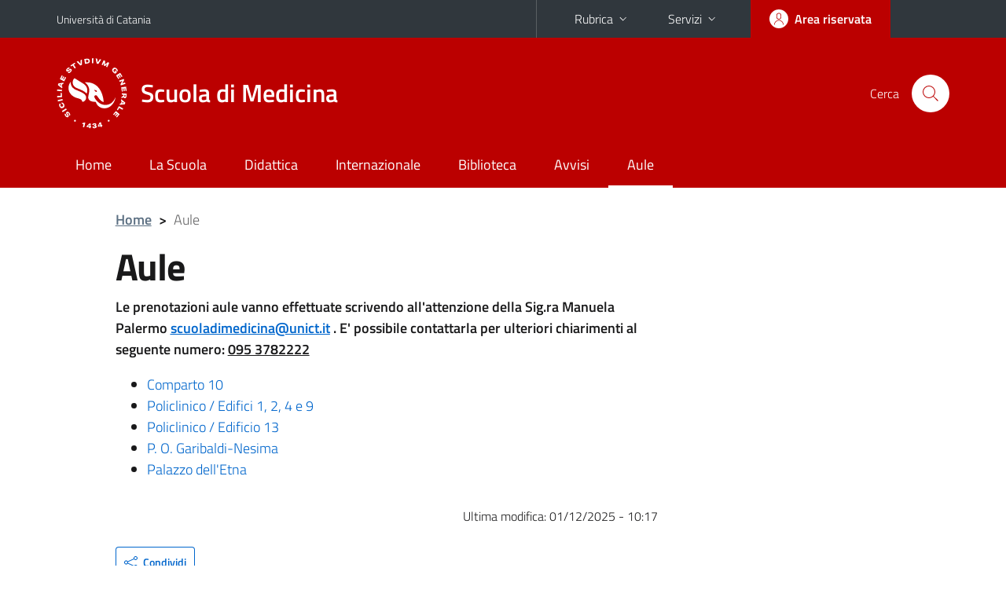

--- FILE ---
content_type: text/html; charset=utf-8
request_url: https://www.medicina.unict.it/it/content/aule
body_size: 5503
content:
<!DOCTYPE html>
<html lang="it">
<head>
<meta charset="utf-8">
<title>Aule | Scuola di Medicina</title>
<meta name="viewport" content="width=device-width,initial-scale=1,shrink-to-fit=no">
<meta name="Generator" content="Drupal 7 (http://drupal.org)">
<link rel="canonical" href="/it/content/aule">
<link rel="shortlink" href="/it/node/5523">
<link rel="shortcut icon" href="https://www.medicina.unict.it/sites/all/themes/id_theme_sd/favicon.ico" type="image/vnd.microsoft.icon">
<link href="/bootstrap-italia/css/bootstrap-italia.min.css" rel="stylesheet">
<link type="text/css" rel="stylesheet" href="https://www.medicina.unict.it/sites/default/files/css/css_xE-rWrJf-fncB6ztZfd2huxqgxu4WO-qwma6Xer30m4.css" media="all">
<link type="text/css" rel="stylesheet" href="https://www.medicina.unict.it/sites/default/files/css/css_5pO73qc-z-zv4xoH8aIAp_Prq1thKg1qz9beR7eKaZg.css" media="all">
<link type="text/css" rel="stylesheet" href="https://www.medicina.unict.it/sites/default/files/css/css_PGbJgHCUCBf4dg7K9Kt8aAwsApndP4GZ9RuToPy3-Fk.css" media="all">
<style type="text/css" media="all">
<!--/*--><![CDATA[/*><!--*/
.skiplinks{background-color:#fff}#menu-di-servizio .dropdown-menu,.it-header-slim-right-zone .dropdown-menu{z-index:9999}#menu-servizi{z-index:1001}#nav10.navbar-collapsable{z-index:1000!important}#nav10.navbar-collapsable .close-div{background-color:transparent}
.unict-red .it-header-slim-wrapper .btn-full,.unict-red .it-header-center-wrapper,.unict-red .back-to-top,.unict-red .btn-primary,.unict-red #home-sd h2{background-color:#b00}.unict-red .bg-primary{background-color:#b00!important}.unict-red .text-primary{color:#b00!important}.unict-red .it-header-slim-wrapper .btn-full:hover,.unict-red .btn-primary:hover,.unict-red .back-to-top:hover{background-color:#a00;color:#fff!important}.unict-red .it-header-slim-wrapper .btn-full:active,.unict-red .btn-primary:active{background-color:#800!important}.unict-red .it-header-slim-wrapper .btn-full .icon-primary,.unict-red .it-header-center-wrapper .it-header-center-content-wrapper .it-search-wrapper a.rounded-icon svg,.unict-red .btn-primary .icon-primary{fill:#b00!important}.unict-red .it-footer-main{background-color:#800}.unict-red .it-footer-small-prints{background-color:#211212}@media(min-width:992px){.unict-red .it-header-navbar-wrapper{background-color:#b00}}@media(max-width:991px){.unict-red .it-header-center-wrapper .it-header-center-content-wrapper .it-search-wrapper a.rounded-icon svg{fill:#fff!important}.unict-red .it-header-slim-wrapper .btn-full,.unict-red .it-header-slim-wrapper .btn-full:hover{background-color:transparent}.unict-red .it-nav-wrapper .navbar .navbar-collapsable .navbar-nav li a.nav-link{color:#b00}.unict-red .it-nav-wrapper .navbar .navbar-collapsable .navbar-nav li a.nav-link.active{border-left-color:#b00}.unict-red #it-main-menu .nav-item svg{fill:#b00}}

/*]]>*/-->
</style>
<link type="text/css" rel="stylesheet" href="https://www.medicina.unict.it/sites/default/files/css/css_BkIgnIK9azADDwsOxCHmUsWOWTVT_slmilXpN-tBEsY.css" media="all">
<script type="text/javascript" src="https://www.medicina.unict.it/sites/default/files/js/js_6UR8aB1w5-y_vdUUdWDWlX2QhWu_qIXlEGEV48YgV-c.js"></script>
<script type="text/javascript" src="https://www.medicina.unict.it/sites/default/files/js/js_onbE0n0cQY6KTDQtHO_E27UBymFC-RuqypZZ6Zxez-o.js"></script>
<script type="text/javascript" src="https://www.medicina.unict.it/sites/default/files/js/js_pzXl3M9UwjYdUjmOGq0HdpLNYb3MYR0r7LdtQ3RgIfM.js"></script>
<script type="text/javascript">
<!--//--><![CDATA[//><!--
jQuery.extend(Drupal.settings, {"basePath":"\/","pathPrefix":"it\/","setHasJsCookie":0,"ajaxPageState":{"theme":"id_theme_sd","theme_token":"KUi2PgFjzWVOodZ8docdy-kfh-DUosqINqEG0SlFJBA","js":{"sites\/all\/modules\/jquery_update\/replace\/jquery\/2.2\/jquery.min.js":1,"misc\/jquery-extend-3.4.0.js":1,"misc\/jquery-html-prefilter-3.5.0-backport.js":1,"misc\/jquery.once.js":1,"misc\/drupal.js":1,"sites\/all\/modules\/jquery_update\/js\/jquery_browser.js":1,"misc\/form-single-submit.js":1,"public:\/\/languages\/it_sO1cwHkMIxJN1NuZIhDyXVBBNt1kc850IgO-8J9exOI.js":1},"css":{"modules\/system\/system.base.css":1,"modules\/system\/system.menus.css":1,"modules\/system\/system.messages.css":1,"modules\/system\/system.theme.css":1,"modules\/field\/theme\/field.css":1,"modules\/node\/node.css":1,"modules\/search\/search.css":1,"modules\/user\/user.css":1,"sites\/all\/modules\/views\/css\/views.css":1,"sites\/all\/modules\/ckeditor\/css\/ckeditor.css":1,"sites\/all\/modules\/ctools\/css\/ctools.css":1,"0":1,"1":1,"sites\/all\/themes\/id_theme\/style.css":1,"sites\/all\/themes\/id_theme_sd\/sd.css":1}},"urlIsAjaxTrusted":{"\/it\/search\/node":true}});
//--><!]]>
</script>
</head>
<body class="html not-front not-logged-in no-sidebars page-node page-node- page-node-5523 node-type-page i18n-it sd0 unict-red">
<div class="skiplinks"><a class="sr-only sr-only-focusable" href="#it-main" accesskey="c">Vai al contenuto principale</a><a class="sr-only sr-only-focusable" href="#it-main-menu" accesskey="n">Vai al menu di navigazione</a></div>
<header class="it-header-wrapper">
<div class="it-header-slim-wrapper">
<div class="container">
<div class="row"><div class="col-12">
<div class="it-header-slim-wrapper-content">
<a class="d-none d-lg-block navbar-brand" href="https://www.unict.it">Università di Catania</a>
<div class="nav-mobile"><nav aria-label="Navigazione accessoria">
<a class="it-opener d-lg-none mr-1" href="https://www.unict.it" aria-hidden="true" tabindex="-1">Università di Catania</a><a class="it-opener d-lg-none" data-toggle="collapse" href="#menu-di-servizio" role="button" aria-expanded="false" aria-controls="menu-di-servizio" title="Apri il menu di servizio"><svg class="icon" role="img"><use href="/bootstrap-italia/svg/sprite.svg#it-expand"></use></svg></a>
<div class="link-list-wrapper collapse" id="menu-di-servizio">
<ul class="link-list border-right-0 pr-0">
<li class="dropdown"><a class="list-item dropdown-toggle" href="#" role="button" data-toggle="dropdown" aria-expanded="false">Rubrica<svg class="icon d-none d-lg-block" role="img"><use href="/bootstrap-italia/svg/sprite.svg#it-expand"></use></svg></a>
<div class="dropdown-menu"><div class="row"><div class="col-12 px-3">
<form action="https://www.unict.it/content/cerca-nella-rubrica" method="post" id="rubrica-form" accept-charset="UTF-8" class="unict-form">
<div class="container">
<div class="form-row"><label for="input-01" class="sr-only">Cerca nella rubrica per cognome</label><input required id="input-01" name="trova" type="text" class="form-control" autocomplete="family-name" placeholder="Cerca nella rubrica per cognome"></div>
<div class="form-row mt-2 mb-1"><input type="submit" class="btn btn-primary btn-xs py-1" value="CERCA"></div>
</div>
</form>
</div></div></div></li>
<li class="dropdown"><a class="list-item dropdown-toggle" href="#" role="button" data-toggle="dropdown" aria-expanded="false">Servizi<svg class="icon d-none d-lg-block" role="img"><use href="/bootstrap-italia/svg/sprite.svg#it-expand"></use></svg></a>
<div class="dropdown-menu" id="menu-servizi"><div class="row"><div class="col-12"><div class="link-list-wrapper">
<ul>
<li><a class="list-item" href="https://studenti.smartedu.unict.it" target="_blank" rel="noopener"><span>Portale studenti</span></a></li>
<li><a class="list-item" href="https://docenti.smartedu.unict.it/docenti/" target="_blank" rel="noopener"><span>Portale docenti / didattica</span></a></li>
<li><a class="list-item" href="https://intranet.unict.it" target="_blank" rel="noopener"><span>Portale personale</span></a></li>
<li><a class="list-item" href="https://segreterie.smartedu.unict.it" target="_blank" rel="noopener"><span>Portale segreterie</span></a></li>
<li><a class="list-item" href="https://www.sida.unict.it" target="_blank" rel="noopener"><span>Biblioteca digitale</span></a></li>
<li><a class="list-item" href="https://webmail365.unict.it" target="_blank" rel="noopener"><span>Webmail studenti</span></a></li>
<li><a class="list-item" href="https://webmail.unict.it" target="_blank" rel="noopener"><span>Webmail docenti e personale</span></a></li>
<li><a class="list-item" href="https://studium.unict.it" target="_blank" rel="noopener"><span>E-learning / Studium</span></a></li>
<li><a class="list-item" href="https://www.unict.it/servizi/servizi-web"><span>Servizi informatici</span></a></li>
<li><a class="list-item" href="https://www.unict.it/servizi"><span><strong>Tutti i servizi</strong> &raquo;</span></a></li>
</ul>
</div></div></div></div></li>
</ul>
</div>
</nav></div>
<div class="it-header-slim-right-zone margin-right-zone">
<a class="btn btn-icon btn-full" href="/content/login-cas"><span class="rounded-icon"><svg class="icon icon-primary" role="img" aria-label="Accedi all'area riservata"><use href="/bootstrap-italia/svg/sprite.svg#it-user"></use></svg></span><span class="d-none d-lg-block">Area riservata</span></a>
</div>
</div>
</div></div>
</div>
</div>
<div class="it-nav-wrapper">
<div class="it-header-center-wrapper">
<div class="container">
<div class="row"><div class="col-12">
<div class="it-header-center-content-wrapper">
<div class="it-brand-wrapper"><a href="/"><img src="/sites/all/themes/id_theme/unict.svg" alt="Logo UniCt" class="icon unict"><div class="it-brand-text"><h2>Scuola di Medicina</h2></div></a></div>
<div class="it-right-zone"><div class="it-search-wrapper"><span class="d-none d-md-block">Cerca</span><a class="search-link rounded-icon" href="#" data-target="#searchModal" data-toggle="modal" aria-label="Cerca" title="Cerca"><svg class="icon" role="img"><use href="/bootstrap-italia/svg/sprite.svg#it-search"></use></svg></a></div>
</div>
</div>
</div></div>
</div>
</div>
<div class="it-header-navbar-wrapper">
<div class="container">
<div class="row"><div class="col-12">
<nav class="navbar navbar-expand-lg" aria-label="Navigazione principale">
<button class="custom-navbar-toggler" type="button" aria-controls="nav10" aria-expanded="false" aria-label="attiva / disattiva la navigazione" data-target="#nav10"><svg class="icon" role="img"><use href="/bootstrap-italia/svg/sprite.svg#it-burger"></use></svg></button>
<div class="navbar-collapsable" id="nav10">
<div class="overlay"></div>
<div class="close-div"><button class="close-menu border-0" type="button" aria-label="chiudi"><svg class="icon icon-white" role="img"><use href="/bootstrap-italia/svg/sprite.svg#it-close-big"></use></svg></button></div>
<div class="menu-wrapper" id="it-main-menu">
<ul class="navbar-nav">
<li class="nav-item"><a class="nav-link" href="/it">Home</a></li>
<li class="nav-item"><a class="nav-link" href="/it/content/la-scuola">La Scuola</a></li>
<li class="nav-item"><a class="nav-link" href="/it/content/didattica">Didattica</a></li>
<li class="nav-item"><a class="nav-link" href="/it/content/internazionale">Internazionale</a></li>
<li class="nav-item"><a class="nav-link" href="/it/content/biblioteca">Biblioteca</a></li>
<li class="nav-item"><a class="nav-link" href="/it/notizie">Avvisi</a></li>
<li class="nav-item"><a href="/it/content/aule" class="nav-link active">Aule</a></li>
</ul>
</div>
</div>
</nav>
</div></div>
</div>
</div>
</div>
</header>
<main id="it-main">
<section id="breadcrumb">
<div class="container">
<div class="row">
<div class="offset-lg-1 col-lg-11 col-md-12 px-3 px-sm-0 pb-2">
<nav class="breadcrumb-container" aria-label="Percorso di navigazione">
<ol class="breadcrumb">
<li class="breadcrumb-item"><a href="/it">Home</a><span class="separator">&gt;</span></li>
<li class="breadcrumb-item active" aria-current="page">Aule</li>
</ol>
</nav>
</div>
</div>
</div>
</section>
<section id="content">
<div class="region region-start-sc">
<div id="block-block-56" class="block block-block">

<div class="content">
<script>
jQuery(document).ready(function(){
function SetMinHeight(id){$('#'+id).each(function(){var i=$('.card-wrapper',this);i.css('min-height',0);var h=Math.max.apply(null,i.map(function(){return $(this).outerHeight()}).get());i.css('min-height',h+'px');});}
function NormalizeCarousel(){SetMinHeight('news');}
$(window).on('load resize orientationchange',NormalizeCarousel);
});
</script>

</div>
</div>
</div>
<div class="container">
<div class="row">
<div class="offset-lg-1 col-lg-7 col-md-12 px-3 px-sm-0">
<article id="content-node-5523">
<h1>Aule</h1><div class="region region-content">
<div id="block-system-main" class="block block-system">

<div class="content">
<div id="node-5523" class="node node-page clearfix">

  
      
  
  <div class="content">
    <div class="field field-name-body field-type-text-with-summary field-label-hidden clearfix"><div class="field-items"><div class="field-item even" id="first"><p><strong>Le prenotazioni aule vanno effettuate scrivendo all'attenzione della Sig.ra Manuela Palermo <a href="mailto:scuoladimedicina.cdl@unict.it?subject=Richiesta%20aula"><u>scuoladimedicina@unict.it</u></a> . </strong><strong>E' possibile contattarla per ulteriori chiarimenti al seguente numero: <u>095 3782222</u></strong> </p>
<ul>
<li><a href="/sites/all/themes/id_theme_sd/uni_page_aulario.php?edificio=1">Comparto 10</a></li>
<li><a href="/sites/all/themes/id_theme_sd/uni_page_aulario.php?edificio=2">Policlinico / Edifici 1, 2, 4 e 9</a></li>
<li><a href="/sites/all/themes/id_theme_sd/uni_page_aulario.php?edificio=3">Policlinico / Edificio 13</a></li>
<li><a href="/sites/all/themes/id_theme_sd/uni_page_aulario.php?edificio=4">P. O. Garibaldi-Nesima</a></li>
<li><a href="/sites/all/themes/id_theme_sd/uni_page_aulario.php?edificio=5">Palazzo dell'Etna</a></li>
</ul>
</div></div></div><div class="field field-name-field-ultima-modifica field-type-node-display-fields field-label-inline clearfix"><div class="field-label">Ultima modifica:&nbsp;</div><div class="field-items"><div class="field-item even" id="first">01/12/2025 - 10:17</div></div></div>  </div>

  
  
</div>

</div>
</div>
</div>
<div class="dropdown" id="it-share">
<a class="dropdown-toggle btn btn-outline-primary btn-icon btn-xs mt-2 mb-3 p-2" href="#" role="button" data-toggle="dropdown" aria-expanded="false"><svg class="icon icon-primary icon-sm" role="img"><use href="/bootstrap-italia/svg/sprite.svg#it-share"></use></svg><span>Condividi</span></a>
<div class="dropdown-menu"><div class="link-list-wrapper"><ul class="link-list">
<li><a class="list-item" rel="nofollow" href="https://www.facebook.com/sharer/sharer.php?src=bm&amp;u=https%3A%2F%2Fwww.medicina.unict.it%2Fit%2Fcontent%2Faule&amp;t=Aule&amp;v=3" onclick="javascript:window.open(this.href,'','menubar=no,toolbar=no,resizable=yes,scrollbar=yes,height=500,width=720');return false;"><svg class="icon icon-primary icon-sm align-middle mr-1" role="img"><use href="/bootstrap-italia/svg/sprite.svg#it-facebook-square"></use></svg><span class="u-hiddenVisually">Facebook</span></a></li>
<li><a class="list-item" rel="nofollow" href="https://www.twitter.com/share?url=https%3A%2F%2Fwww.medicina.unict.it%2Fit%2Fcontent%2Faule" onclick="javascript:window.open(this.href,'','menubar=no,toolbar=no,resizable=yes,scrollbar=yes,height=600,width=600');return false;"><svg class="icon icon-primary icon-sm align-middle mr-1" role="img"><use href="/bootstrap-italia/svg/sprite.svg#it-twitter"></use></svg><span class="u-hiddenVisually">Twitter</span></a></li>
<li><a class="list-item" href="https://api.whatsapp.com/send?text=https%3A%2F%2Fwww.medicina.unict.it%2Fit%2Fcontent%2Faule" data-action="share/whatsapp/share"><svg class="icon icon-primary icon-sm align-middle mr-1" role="img"><use href="/bootstrap-italia/svg/sprite.svg#it-whatsapp"></use></svg><span class="u-hiddenVisually">Whatsapp</span></a></li>
<li><a class="list-item" href="https://t.me/share/url?url=https%3A%2F%2Fwww.medicina.unict.it%2Fit%2Fcontent%2Faule&amp;text=Aule" data-action="share/telegram/share"><svg class="icon icon-primary icon-sm align-middle mr-1" role="img"><use href="/bootstrap-italia/svg/sprite.svg#it-telegram"></use></svg><span class="u-hiddenVisually">Telegram</span></a></li>
<li><a class="list-item" href="mailto:?subject=Scuola+di+Medicina+-+Aule&amp;body=https%3A%2F%2Fwww.medicina.unict.it%2Fit%2Fcontent%2Faule"><svg class="icon icon-primary icon-sm align-middle mr-1" role="img"><use href="/bootstrap-italia/svg/sprite.svg#it-mail"></use></svg><span class="u-hiddenVisually">Email</span></a></li>
</ul></div></div>
</div>
</article>
</div>
</div>
</div>
</section>
</main>
<footer class="it-footer">
<div class="it-footer-main">
<div class="container">
<section><div class="row clearfix"><div class="col-sm-12"><div class="it-brand-wrapper"><a href="/"><img src="/sites/all/themes/id_theme/monogramma.svg" class="icon monogramma_icon" alt="Monogramma UniCt"><div class="it-brand-text unict_monogramma"><h2>Scuola di Medicina</h2></div></a></div></div></div></section>
<section>
<div class="row">
<div class="col-sm-6 pb-2">
<div id="block-block-53" class="block block-block">
<h3>Dove siamo</h3>

<div class="content">
<p>Via Santa Sofia, 86<br>
Edificio 1<br>
95123 - Catania</p>

</div>
</div>
</div>
<div class="col-sm-6 pb-2">
<div id="block-block-54" class="block block-block">
<h3>Contatti</h3>

<div class="content">
<p><strong>Segreteria di Presidenza</strong><br>
telefono 095 3782235<br>
<a href="mailto:scuoladimedicina@unict.it">scuoladimedicina@unict.it</a></p>

</div>
</div>
</div>
</div>
</section>
</div>
</div>
<div class="it-footer-small-prints clearfix">
<div class="container">
<h3 class="sr-only">Link e informazioni utili</h3>
<div class="region region-footer-link">
<div id="block-block-55" class="block block-block">

<div class="content">
<ul class="it-footer-small-prints-list list-inline mb-0 d-flex flex-column flex-md-row">
<li><a href="/content/privacy">Privacy</a></li>
<li><a href="/content/note-legali">Note legali</a></li>
<li><a href="/content/accessibilità">Accessibilità</a></li>
<li><a href="/stats">Dati di monitoraggio</a></li>
<li><a href="/sitemap">Mappa del sito</a></li>
</ul>

</div>
</div>
</div>
</div>
</div>
</footer>
<div class="modal fade show" id="searchModal" tabindex="-1" role="dialog" aria-labelledby="cerca-nel-sito" aria-modal="true">
<div class="modal-dialog"><div class="modal-content p-3">
<div class="container"><div class="row"><button class="close mr-3" type="button" data-dismiss="modal" aria-label="Chiudi"><svg class="icon" role="img"><use href="/bootstrap-italia/svg/sprite.svg#it-arrow-left"></use></svg></button><h2 class="modal-title" id="cerca-nel-sito">Cerca nel sito</h2></div></div>
<form class="search-form" action="/it/search/node" method="post" id="search-form" accept-charset="UTF-8"><div><div class="container"><div class="form-row mt-2 mb-4">
  <label for="edit-keys" class="d-none">Termini da ricercare</label>
 <input required type="text" id="edit-keys" name="keys" value="" size="40" maxlength="255" class="form-control" placeholder="Inserisci qui i termini da ricercare">
</div>
<input type="submit" id="edit-submit" name="op" value="Cerca" class="form-submit"></div><input type="hidden" aria-label="" name="form_build_id" value="form-wioX2Eb1-8rwL6kstUAq5eZG9Nj7UrpENPcgoCLylAY">
<input type="hidden" aria-label="" name="form_id" value="search_form">
</div></form>
</div></div>
</div>
<a href="#" aria-hidden="true" data-attribute="back-to-top" class="back-to-top shadow d-print-none"><svg class="icon icon-light" aria-label="Vai a inizio pagina"><use href="/bootstrap-italia/svg/sprite.svg#it-arrow-up"></use></svg></a>
<script>window.__PUBLIC_PATH__ = "/bootstrap-italia/fonts"</script>
<script src="/bootstrap-italia/js/bootstrap-italia.bundle.min.js"></script>
</body>
</html>